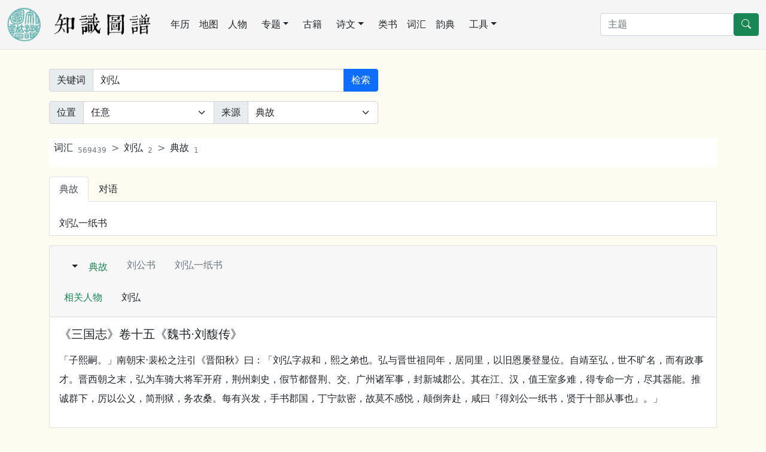

--- FILE ---
content_type: text/html; charset=utf-8
request_url: https://cnkgraph.com/Glossary/%E5%85%B8%E6%95%85/%E5%88%98%E5%BC%98
body_size: 4150
content:
<!DOCTYPE html>
<html lang="zh-cn" class="h-100">
<head>
    <meta charset="utf-8" />
    <meta name="viewport" content="width=device-width, initial-scale=1.0" />
    <meta http-equiv="X-UA-Compatible" content="IE=10;IE=11" />
    <meta http-equiv="Cache-Control" content="no-transform" />
    <title>典故 刘弘</title>
    <script src="https://code.bdstatic.com/npm/jquery@3.5.1/dist/jquery.min.js"></script>
        <link rel="stylesheet" href="/lib/bootstrap/dist/css/bootstrap.min.css" />
        <script src="/lib/bootstrap/dist/js/bootstrap.bundle.min.js"></script>
        <script src="/lib/echarts/echarts.min.js"></script>
        <script src="/js/lib.js?v=qgMCHHf9hff6eCFNDWdrBTsnRXjM0X3EtlRTGC0hK4o"></script>
    <link rel="stylesheet" href="/css/common.css?v=E_53VikV6ONWF64sgPDzruB2ja2VBIZjvnJZ7g3rSzw" />
<!-- Global site tag (gtag.js) - Google Analytics -->
<script async src="https://www.googletagmanager.com/gtag/js?id=G-3SBL9J5J7N"></script>
<script>
  window.dataLayer = window.dataLayer || [];
  function gtag(){dataLayer.push(arguments);}
  gtag('js', new Date());

  gtag('config', 'G-3SBL9J5J7N');
</script>
    <style>
    a {
        text-decoration: none;
    }
    </style>
</head>
<body class="bg-default d-flex flex-column h-100">
<nav class="navbar navbar-expand-lg navbar-light border-bottom" aria-label="主菜单" style="background-color: whitesmoke;">
    <div class="container-fluid">
        <a href="/" class="me-lg-4 navbar-brand">
        <img src="https://cdn.cnkgraph.com/images/logo.png" style="height: 56px;" class="me-3" />
        <img src="https://cdn.cnkgraph.com/images/sitename.png" style="height: 40px;" />
        </a>
      <button class="navbar-toggler" type="button" data-bs-toggle="collapse" data-bs-target="#commonMenu" aria-controls="commonMenu" aria-expanded="false" aria-label="Toggle navigation">
        <span class="navbar-toggler-icon"></span>
      </button>
      <div class="collapse navbar-collapse mb-2 mb-lg-0" id="commonMenu">
          <div class="nav col-12 col-lg-auto me-lg-auto mb-2 justify-content-center mb-md-0">
              <a class="nav-link px-2 link-dark" href="/Calendar">年历</a>
              <a class="nav-link px-2 link-dark" href="/Map">地图</a>
              <a class="nav-link px-2 link-dark" href="/People">人物</a>
              <div class="position-relative">
                  <a class="nav-link link-dark dropdown-toggle" href="#" role="button" data-bs-toggle="dropdown" aria-expanded="false">专题</a>
                  <ul class="dropdown-menu">
                      <li><a class="dropdown-item" href="/Map/PoetLife">唐宋文学编年地图</a></li>
                      <li><a class="dropdown-item" href="/Map/XianTangPoetLife">汉魏六朝文学编年地图</a></li>
                      <li><a class="dropdown-item" href="/Map/SilkRoad">丝绸之路诗词地图</a></li>
                      <li><a class="dropdown-item" href="/Map/SouthSongScenery">方舆胜览</a></li>
                      <li><a class="dropdown-item" href="/People/Monk">历代僧传</a></li>
                  </ul>
              </div>
              <a class="nav-link px-2 link-dark" href="/Book">古籍</a>
              <div class="position-relative">
                  <a class="nav-link link-dark dropdown-toggle" href="#" role="button" data-bs-toggle="dropdown" aria-expanded="false">诗文</a>
                  <ul class="dropdown-menu">
                      <li><a class="dropdown-item" href="/Writing">诗文库</a></li>
                      <li><a class="dropdown-item" href="/Writing/UsedByCento/集魏晋">集句分析</a></li>
                      <li><a class="dropdown-item" href="/Writing/FollowedRhyme/步魏晋韵">步韵分析</a></li>
                      <li><a class="dropdown-item" href="/CiTune">词谱</a></li>
                      <li><a class="dropdown-item" href="/QuTune">曲谱</a></li>
                  </ul>
              </div>
              <a class="nav-link px-2 link-dark" href="/Category">类书</a>
              <a class="nav-link px-2 link-dark" href="/Glossary">词汇</a>
              <a class="nav-link px-2 link-dark" href="/Rhyme">韵典</a>
              <div class="position-relative">
                  <a class="nav-link link-dark dropdown-toggle" href="#" role="button" data-bs-toggle="dropdown" aria-expanded="false">工具</a>
                  <ul class="dropdown-menu">
                    <li><a class="dropdown-item" href="/Tool/Labeling">自动笺注</a></li>
                    <li><a class="dropdown-item" href="/Tool/STConvert">简繁转换</a></li>
                    <li><a class="dropdown-item" href="/Tool/Referring">出处与化用分析</a></li>
                  </ul>
              </div>
          </div>

        <form method="get" class="d-flex" action="/Home/Search">
          <input type="search" class="form-control" placeholder="主题" aria-label="搜索" name="SearchKey">
          <button type="submit" class="btn btn-success">
            <svg xmlns="http://www.w3.org/2000/svg" width="16" height="16" fill="currentColor" class="bi bi-search" viewBox="0 0 16 16">
            <path d="M11.742 10.344a6.5 6.5 0 1 0-1.397 1.398h-.001c.03.04.062.078.098.115l3.85 3.85a1 1 0 0 0 1.415-1.414l-3.85-3.85a1.007 1.007 0 0 0-.115-.1zM12 6.5a5.5 5.5 0 1 1-11 0 5.5 5.5 0 0 1 11 0z"></path>
            </svg>
          </button>
        </form>
        </div>
    </div>
</nav>

<main role="main" class="pb-3 flex-shrink-0" id="main">
    
<div class="container my-3 my-lg-4">
<form method="get" class="my-2" action="/Glossary/Search">
<div class="row gy-2 gx-3 align-items-center my-2">
  <div class="col-md-6">
	<div class="input-group">
      <span class="input-group-text">关键词</span>
      <input type="search" class="form-control" aria-label="关键词" id="Key" name="Key" value="&#x5218;&#x5F18;">
	 <button class="btn btn-primary" type="submit">检索</button>
   </div>
 </div>
</div>
<div class="row gy-2 gx-3 align-items-center my-2">
  <div class="col-md-6">
	<div class="input-group">
      <span class="input-group-text">位置</span>
	  <select class="form-select" id="CharIndex" name="CharIndex">
		<option value="">任意</option>
        <option value="start">词首</option>
        <option value="end">词末</option>
	  </select>
      <span class="input-group-text">来源</span>
	  <select class="form-select" id="Category" name="Category">
		<option value="">任意</option>
        <option value="&#x8BCD;&#x5178;">词典</option>
		<option value="&#x5BF9;&#x8BED;">对语</option>
		<option value="&#x5178;&#x6545;" selected="selected">典故</option>
		<option value="&#x5206;&#x7C7B;">分类</option>
		<option value="&#x4F5B;&#x5178;">佛典</option>
	  </select>
   </div>
  </div>
</div>
</form>
</div>
<div class="container my-3 my-lg-4">
    

    <nav style="--bs-breadcrumb-divider: '>';" aria-label="breadcrumb" class="my-3 bg-white ps-2 py-1">
        <ol class="breadcrumb">
            <li class="breadcrumb-item"><a class="link-dark" href="/Glossary">词汇<sub class="ms-2 text-secondary">569439</sub></a></li>
                <li class="breadcrumb-item"><a class="link-dark" href="/Glossary/Search?Key=刘弘">刘弘<sub class="ms-2 text-secondary">2</sub></a></li>
                <li class="breadcrumb-item"><a class="link-dark" href="/Glossary/典故/刘弘">典故<sub class="ms-2 text-secondary">1</sub></a></li>
        </ol>
    </nav>
        <ul class="nav nav-tabs" role="tablist" id="second">
                <li class="nav-item">
                    <a class="nav-link link-dark active" href="/Glossary/典故/刘弘#main">典故</a>
                </li>
                <li class="nav-item">
                    <a class="nav-link link-dark " href="/Glossary/对语/刘弘#main">对语</a>
                </li>
        </ul>

        <div class="pt-3 bg-white border-start border-end border-bottom">
            <nav class="nav">
                    <a class="link nav-link link-dark" onclick="grAllusion(5782, 'allusionPanel')">刘弘一纸书</a>
            </nav>
        </div>

        <div id="allusionPanel">
            

<div clas="w-100" id='p_14d1ed04-abbf-4178-bed2-22a5da78621b'>
    <script type="text/javascript" src="https://cdn.cnkgraph.com/sheetjs/spreadsheet.min.js"></script>
    <link rel="stylesheet" type="text/css" href="/sheetjs/spreadsheet.min.css" />
    <div clas="w-100" id='Excel_p_14d1ed04-abbf-4178-bed2-22a5da78621b'>
    </div>
    <div clas="w-100" id='Figure_p_14d1ed04-abbf-4178-bed2-22a5da78621b'>
    </div>
    <div clas="w-100" id='Mentioned_p_14d1ed04-abbf-4178-bed2-22a5da78621b'>
    </div>
</div>

<div class="card text-dark my-3 lh-lg">
    <div class="card-header">
        <nav class="navbar navbar-light">           
            <ul class="nav">
                <li class="nav-item mx-2">
                        <div class='dropdown d-inline'>
                            <button class='btn dropdown-toggle' type='button' id='m_p_14d1ed04-abbf-4178-bed2-22a5da78621b' data-bs-toggle='dropdown' aria-expanded='false'></button>
                            <ul class='dropdown-menu' aria-labelledby='m_p_14d1ed04-abbf-4178-bed2-22a5da78621b'>
                                <li><span class="dropdown-item" onclick="ShowAllusionQuoteInfo(5782, '&#x5289;&#x516C;&#x66F8;', 'p_14d1ed04-abbf-4178-bed2-22a5da78621b')">用典分析</span></li>
                            </ul>
                        </div>
                    <span class="text-success">典故</span>
                </li>
                <li class="nav-item mx-2">
                    <span class="ms-3 text-secondary">刘公书</span>
                </li>
                <li class="nav-item mx-2">
                    <span class="ms-3 text-secondary">刘弘一纸书</span>
                </li>
            </ul>
        </nav>
            <nav class="navbar navbar-light">
                <ul class="nav">
                    <li class="nav-item mx-2">
                    <span class="text-success">相关人物</span>
                    </li>
                    <li class="nav-item mx-2">
                    <a class="ms-3 link link-dark" href="/People/6635" target="_blank">刘弘</a>
                    </li>
                </ul>
            </nav>
    </div>

    <div class="card-body">
            <div id="allusion_content_0_5782">
                <h5 class="card-title">《三国志》卷十五《魏书·刘馥传》</h5>
                <p class="card-text my-3">「子熙嗣。」南朝宋·裴松之注引《晋阳秋》曰：「刘弘字叔和，熙之弟也。弘与晋世祖同年，居同里，以旧恩屡登显位。自靖至弘，世不旷名，而有政事才。晋西朝之末，弘为车骑大将军开府，荆州刺史，假节都督荆、交、广州诸军事，封新城郡公。其在江、汉，值王室多难，得专命一方，尽其器能。推诚群下，厉以公义，简刑狱，务农桑。每有兴发，手书郡国，丁宁款密，故莫不感悦，颠倒奔赴，咸曰『得刘公一纸书，贤于十部从事也』。」</p>
            </div>
            <div id="allusion_content_0_5782_comment"></div>
    </div>
</div>
    <div class="card text-dark my-3">
        <div class="card-header">例句</div>
        <div class="list-group list-group-flush">
                <a href="/Writing/40963" class="list-group-item list-group-item-action" target="_blank">不辞终日离家远，应为刘公一纸书。<small class="text-secondary ms-2">皇甫冉</small><small class="text-secondary ms-2">送谢十二（一作二十）判官</small></a>
        </div>
    </div>

        </div>
</div>

    <div class="offcanvas offcanvas-end" tabindex="-1" id="referedData" aria-labelledby="referedDataLabel" style="min-width: 50%;">
	    <div class="offcanvas-header border-bottom border-info">
	    <h5 class="offcanvas-title" id="referedDataLabel"></h5>
	    <button type="button" class="btn-close text-reset" data-bs-dismiss="offcanvas" aria-label="Close"></button>
	    </div>
	    <div class="offcanvas-body bg-default">
		    <div class="container" id="referedContent"></div>
	    </div>
    </div>
</main>

<footer class="border-top footer text-muted py-2 mt-auto" style="background-color: whitesmoke;">
    <div class="container-fluid">
            <a href="https://beian.miit.gov.cn/" target="_blank" class="text-muted me-2">苏ICP备2022002981号</a> &copy; 2026 - 苏州图谱信息技术有限公司版权所有 - <a class="link-dark" href="/Home/About">关于本站</a>
            <a href="mailto:cozychen@hotmail.com" class="ms-3 link-dark">联系我们</a>
    </div>
</footer>

</body>
</html>
